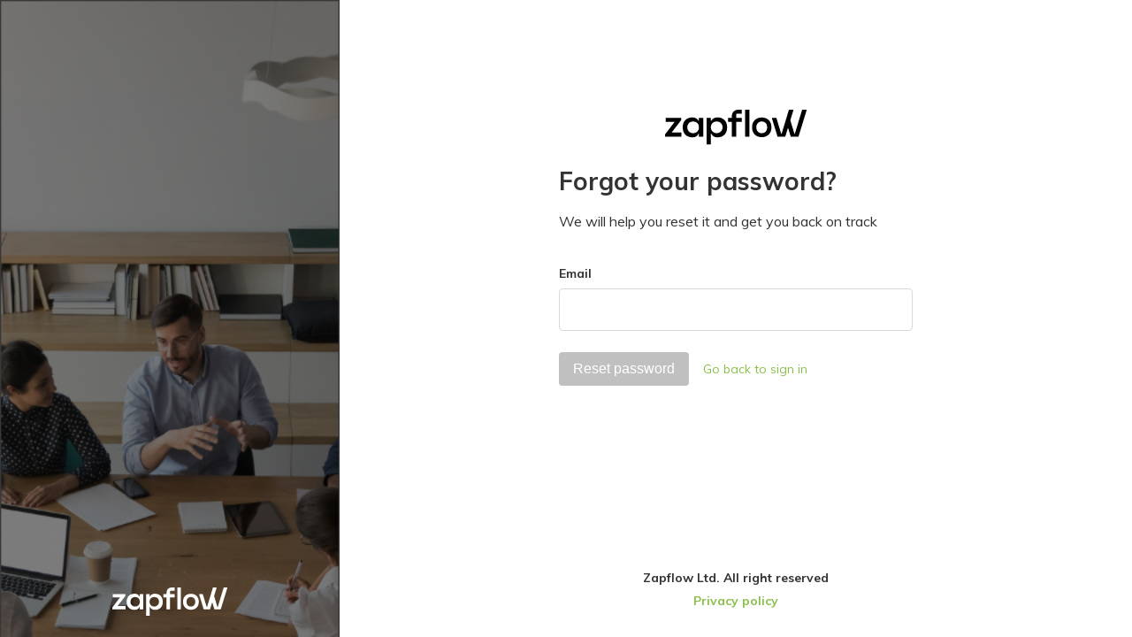

--- FILE ---
content_type: text/html; charset=utf-8
request_url: https://tesi.zapflow.com/forgot-password
body_size: -294
content:
<!DOCTYPE html>
<html><head><title>Login to Zapflow</title><meta charset="utf-8"><meta content="width=device-width, initial-scale=1.0" name="viewport"><link href="/css/pages/login.css" media="all" rel="stylesheet" type="text/css"><script nonce="iWdnogb1AzULatFX" src="/js/login.js" type="text/javascript"></script></head><body class="full-body"><div class="horizontal-page"><div class="horizontal-page__banner"><div class="banner-image banner-image--desktop-large" style="background-image:url(/img/login/zapflow-bgr-1920.png)"></div><div class="banner-image banner-image--desktop" style="background-image:url(/img/login/zapflow-bgr-1200.png)"></div><img class="horizontal-page__banner-logo" src="/img/zf-logo-white.svg"></div><div class="horizontal-page__body"><div class="horizontal-page__header"></div><div class="login-form-section"><form method="post"><div class="login-form-section__intro"><div class="text-center"><img class="horizontal-page__body-top-logo" src="https://static.zapflow.com/app/img/Zapflow_logo_black.svg"></div><h1>Forgot your password?</h1><span class="login-form-section__intro-text">We will help you reset it and get you back on track</span></div><section class="login-form-section__input-group"><label for="email">Email</label><input autocomplete="username" id="email" name="email" placeholder=" "></section><section class="login-form-section__input-group d-flex flex-sm-column justify-content-sm-center align-items-center"><button class="login-form-section__primary-button" disabled id="submit-forgot-password" style="color:white;background-color:#8ABF4C" type="submit">Reset password</button><a class="login-form-section__link login-form-section__link--green ml-md-3 mt-sm-3 pb-0" href="/login">Go back to sign in</a></section></form></div><div class="horizontal-page__footer"><p class="text-center mb-0 d-none"><strong>Powered by Zapflow</strong></p><p class="text-center mb-0 d-block"><strong>Zapflow Ltd. All right reserved</strong></p><p class="text-center mb-0 d-block"><a class="login-form-section__link login-form-section__link--green" href="https://www.zapflow.com/privacy-policy-new" target="_blank"><strong>Privacy policy</strong></a></p></div></div></div></body></html>

--- FILE ---
content_type: text/css; charset=utf-8
request_url: https://tesi.zapflow.com/css/pages/login.css
body_size: 1224
content:
@import url("https://fonts.googleapis.com/css?family=Muli:300,400,500,600,700,900") all;
.theme-color {
  color: #8ABF4C;
}

.danger-color {
  color: #E86546;
}

.salmon {
  color: #E86546;
}

.blue {
  color: #E1F2FF;
}

body {
  margin: 0;
  padding: 0;
  -webkit-font-smoothing: antialiased;
  -moz-osx-font-smoothing: grayscale;
  text-rendering: optimizeLegibility;
  -ms-overflow-style: scrollbar;
}
body.full-body {
  height: 100vh;
  width: 100vw;
  overflow: hidden;
}

body {
  background-color: #f2f2ee;
  color: #333;
}
body.draggable-area {
  -webkit-touch-callout: none;
  -webkit-user-select: none;
  -khtml-user-select: none;
  -moz-user-select: none;
  -ms-user-select: none;
  user-select: none;
}

#zap-application {
  display: block;
  width: 100%;
  height: 100%;
}

.main-view {
  display: block;
  width: 100%;
  height: 100%;
}

.zap-page {
  display: flex;
  flex-direction: column;
  height: 100%;
  flex: 1 1 100%;
  min-height: 0;
}
.zap-page--overflow {
  height: 100vh;
  flex: initial;
}
.zap-page__container {
  display: flex;
  flex-direction: column;
  height: 100%;
  width: 100%;
  flex: 1 1 100%;
  position: relative;
}
.zap-page__sidebar {
  min-width: 240px;
}

.grid-view {
  box-sizing: border-box;
  display: flex;
  flex-direction: row;
  flex: 1 1 auto;
  overflow: hidden;
}
@media screen and (min-width: 768px) {
  .grid-view {
    box-sizing: border-box;
    display: flex;
    flex-direction: row;
    flex: 1 1 auto;
  }
}
.grid-view-content {
  flex: 1 1 auto;
}
.grid-view-content.board-view {
  overflow-x: visible;
  overflow-y: hidden;
  margin-right: 0 !important;
  display: flex;
}

.kpi-summary .grid-view {
  overflow: auto;
}
.kpi-summary .grid-view-content {
  overflow-x: hidden;
  overflow-y: auto;
}

.auto-scroll-height {
  overflow-y: auto;
}

.zap-footer {
  height: 3.125rem;
}

.horizontal-page {
  display: flex;
  flex-direction: row;
  flex: 1 1 100%;
  width: 100%;
  height: 100%;
  box-sizing: border-box;
}
.horizontal-page__header {
  display: -webkit-flex;
  display: -ms-flex;
  display: flex;
  padding: 1rem 1.5rem;
}
@media screen and (max-width: 767px) {
  .horizontal-page__header {
    padding-left: 0;
    padding-right: 0;
  }
}
.horizontal-page__header--fixed {
  position: fixed;
  top: 0;
  left: 20%;
  right: 0;
  background: #FFF;
}
@media screen and (max-width: 1024px) {
  .horizontal-page__header--fixed {
    left: 0;
  }
}
.horizontal-page__footer {
  margin-top: auto;
}
.horizontal-page__body-top-logo {
  margin-left: auto;
  max-width: 120px;
}
@media screen and (max-width: 1024px) {
  .horizontal-page__body-top-logo {
    margin-left: 0;
  }
}
.horizontal-page__body {
  display: -webkit-flex;
  display: -ms-flex;
  display: flex;
  flex-flow: column;
  width: calc(100% - 384px);
  height: 100vh;
  overflow: auto;
  overflow-x: hidden;
  background: #FFF;
}
@media screen and (max-width: 1024px) {
  .horizontal-page__body {
    width: 100%;
  }
}
.horizontal-page__banner {
  display: -webkit-flex;
  display: -ms-flex;
  display: flex;
  flex-flow: column;
  width: 384px;
  background-size: cover !important;
  background-repeat: no-repeat !important;
  position: relative;
}
@media screen and (max-width: 1024px) {
  .horizontal-page__banner {
    display: none;
  }
}
.horizontal-page__banner:after {
  content: "";
  background: rgba(0, 0, 0, 0.5);
  position: absolute;
  top: 0;
  bottom: 0;
  left: 0;
  right: 0;
}
.horizontal-page__banner-logo {
  width: 8.125rem;
  margin: auto auto 1.5rem;
  position: relative;
  z-index: 2;
}

.banner-image {
  position: absolute;
  left: 0;
  top: 0;
  width: 100%;
  height: 100%;
  background-size: cover;
  background-repeat: no-repeat;
}
.banner-image--desktop-large {
  position: absolute;
  left: 0;
  top: 0;
  width: 100%;
  height: 100%;
}
@media screen and (max-height: 800px) {
  .banner-image--desktop-large {
    display: none;
  }
}
@media screen and (min-height: 801px) {
  .banner-image--desktop {
    display: none;
  }
}

.error-banner {
  background: #E86546;
}

.d-none {
  display: none;
}

.d-block {
  display: block;
}

.img-fluid {
  width: 100%;
  height: auto;
}

.pb-0 {
  padding-bottom: 0 !important;
}

.mb-0 {
  margin-bottom: 0;
}

.mt-auto {
  margin-top: auto;
}

.ml-3 {
  margin-left: 1rem;
}

@media screen and (min-width: 541px) {
  .ml-md-3 {
    margin-left: 1rem;
  }
}

.mr-4 {
  margin-right: 24px;
}

.mt-4 {
  margin-top: 24px;
}

@media screen and (max-width: 540px) {
  .mt-sm-3 {
    margin-top: 1rem;
  }
}

.d-flex {
  display: -webkit-flex;
  display: -ms-flex;
  display: flex;
}

@media screen and (max-width: 540px) {
  .flex-sm-column {
    flex-flow: column;
  }
}

@media screen and (max-width: 540px) {
  .justify-content-sm-center {
    justify-content: center;
    align-items: center;
  }
}

.text-center {
  text-align: center;
}

.justify-content-between {
  justify-content: space-between;
}

.align-items-center {
  align-items: center;
}

.error-banner {
  padding: 0.75rem 1rem;
  margin-bottom: 1.5rem;
  background: #E86546;
  color: #FFF;
  border-radius: 0.25rem;
  font-size: 0.8125rem;
}
.error-banner ul {
  margin: 0;
  padding: 0;
}
.error-banner ul li {
  list-style: none;
}

.horizontal-page {
  background: #FFF;
  font-family: Muli, sans-serif;
}
@media screen and (max-width: 1024px) {
  .horizontal-page {
    padding: 0 1.5rem;
  }
}
.horizontal-page__body-top-logo {
  margin-left: auto;
  max-width: 14.375rem;
}
@media screen and (max-width: 1024px) {
  .horizontal-page__body-top-logo {
    margin-left: 0;
  }
}
.horizontal-page__body--centered {
  justify-content: center;
  align-items: center;
}
.horizontal-page__footer {
  font-size: 0.875rem;
  padding-bottom: 1rem;
}
.horizontal-page__footer p {
  margin: 0;
  padding-bottom: 0.5rem;
}
.horizontal-page__footer p a {
  color: #8ABF4C;
  text-decoration: none;
  font-weight: 600;
}
.horizontal-page__footer p a:hover {
  text-decoration: underline;
}
.horizontal-page__footer p.bold {
  font-weight: 600;
}

h1 {
  color: #333;
  font-size: 1.75rem;
  font-weight: bold;
}

.login-form-section {
  width: 25rem;
  margin: auto;
}
@media screen and (max-width: 540px) {
  .login-form-section {
    width: 100%;
  }
}
@media screen and (max-width: 1024px) {
  .login-form-section {
    margin-top: 5.375rem;
  }
}
.login-form-section .form-info {
  color: #999;
  font-size: 0.75rem;
}
.login-form-section .form-error {
  color: #E86546;
  font-size: 0.75rem;
}
.login-form-section__intro {
  margin-bottom: 2.5rem;
}
.login-form-section__intro-text {
  display: block;
  font-size: 1rem;
}
.login-form-section__intro-img {
  width: 10.9375rem;
  margin: 0 0 2.625rem;
}
.login-form-section label {
  display: block;
  padding-bottom: 0.5rem;
  font-size: 0.875rem;
  font-weight: bold;
}
.login-form-section input {
  height: 3rem;
  display: block;
  width: 100%;
  padding: 0.75rem;
  font-size: 1rem;
  border: 1px solid #D9D9DA;
  border-radius: 0.25rem;
  box-sizing: border-box;
}
.login-form-section input:focus {
  outline: none;
  box-shadow: none;
  border-color: #333;
}
.login-form-section input.error {
  border: 1px solid #E86546;
}
.login-form-section__input-group {
  margin-bottom: 1.5rem;
}
.login-form-section__link {
  display: inline-block;
  padding-bottom: 0.5rem;
  color: #333;
  font-size: 0.875rem;
  font-weight: normal;
  text-decoration: none;
}
.login-form-section__link:hover {
  text-decoration: underline;
}
.login-form-section__link--green {
  color: #8ABF4C;
}
.login-form-section__primary-button {
  min-width: 8rem;
  padding: 0.625rem 1rem;
  background: #8ABF4C;
  color: #FFF;
  border: none;
  outline: none;
  border-radius: 0.25rem;
  font-size: 1rem;
  box-sizing: border-box;
  text-decoration: none;
  cursor: pointer;
}
@media screen and (max-width: 540px) {
  .login-form-section__primary-button {
    width: 100%;
  }
}
.login-form-section__primary-button:disabled {
  background: #C0C0C0 !important;
}
.login-form-section__microsoft-button {
  display: -webkit-flex;
  display: -ms-flex;
  display: flex;
  align-items: center;
  justify-content: center;
  width: 100%;
  padding: 0.625rem 1rem;
  border: none;
  border-radius: 0.25rem;
  font-size: 1rem;
  background: #4384F4;
  color: #FFF;
  box-sizing: border-box;
  text-decoration: none;
}
.login-form-section__microsoft-button:hover {
  background: #2b74f3;
}
.login-form-section__microsoft-button img {
  width: 16px;
  margin-right: 8px;
}
.login-form-section .error-text {
  display: block;
  color: #E86546;
  font-size: 0.875rem;
}
.login-form-section__divider {
  display: block;
  position: relative;
  text-align: center;
  margin-bottom: 1.5rem;
}
.login-form-section__divider:before {
  content: "";
  height: 1px;
  position: absolute;
  top: 50%;
  left: 0;
  right: 0;
  transform: translateY(-50%);
  background: #D9D9DA;
}
.login-form-section__divider span {
  display: inline-block;
  padding: 0.25rem 1rem;
  background: #FFF;
  position: relative;
  z-index: 2;
}

/*# sourceMappingURL=login.css.map */


--- FILE ---
content_type: application/javascript; charset=utf-8
request_url: https://tesi.zapflow.com/js/login.js
body_size: 592
content:
const validateLogin = (emailInput, passwordInput, submitButton) => {
  let invalid = false;
  if ("" === emailInput.value || null === emailInput.value) {
    invalid = true;
  }

  if ("" === passwordInput.value || null === passwordInput.value) {
    invalid = true;
  }

  submitButton.disabled = invalid;
}

const validateEmail = (emailInput, submitButton) => {
  const re = /^(([^<>()[\]\\.,;:\s@\"]+(\.[^<>()[\]\\.,;:\s@\"]+)*)|(\".+\"))@((\[[0-9]{1,3}\.[0-9]{1,3}\.[0-9]{1,3}\.[0-9]{1,3}\])|(([a-zA-Z\-0-9]+\.)+[a-zA-Z]{2,}))$/;

  submitButton.disabled = emailInput.value === null || !re.test(emailInput.value);
}

const validateResetPassword = (submitName) => {
  const passwordInput = document.getElementById("password");
  const passwordError = document.getElementById("password-error");
  const confirmInput = document.getElementById("confirm-password");
  const confirmError = document.getElementById("confirm-error");
  const submitButton = document.getElementById(submitName);

  let invalid = false;
  passwordError.innerText = "";
  confirmError.innerText = "";
  passwordInput.classList.remove("error");
  confirmInput.classList.remove("error");

  const minLength = passwordInput.getAttribute("min-length");
  const maxLength = passwordInput.getAttribute("max-length");
  const constraintsText = passwordInput.getAttribute("constraints");

  const constraintNames = constraintsText.split(",");

  const pw = passwordInput.value;
  const cpw = confirmInput.value;

  if ("" === pw || null === pw) {
    invalid = true;
  } else if (pw.length < minLength) {
    invalid = true;
    passwordInput.classList.add("error");
    passwordError.innerText = "Too short, at minimum " + minLength + " characters";
  } else if (pw.length > maxLength) {
    invalid = true;
    passwordInput.classList.add("error");
    passwordError.innerText = "Too long, " + maxLength + " characters at most.";
  } else {
    for (let i in constraintNames) {
      let constraint = constraintNames[i];
      switch (constraint) {
        case "special-character":
          if (!/\W|_/.test(pw)) {
            invalid = true;
            passwordInput.classList.add("error");
            passwordError.innerText = "No special characters";
          }
          break;
        case "number":
          if (!/[0-9]/.test(pw)) {
            invalid = true;
            passwordInput.classList.add("error");
            passwordError.innerText = "No digits";
          }
          break;
        case "lower-case":
          if (!/[a-z]/.test(pw)) {
            invalid = true;
            passwordInput.classList.add("error");
            passwordError.innerText = "No lower case characters";
          }
          break;
        case "capital-case":
          if (!/[A-Z]/.test(pw)) {
            invalid = true;
            passwordInput.classList.add("error");
            passwordError.innerText = "No capital case characters";
          }
          break;
        default:
          console.log("Unknown constraint " + constraint);
      }
    }
  }

  if ("" === cpw || null === cpw) {
    invalid = true;
  }

  if (pw !== cpw && !invalid) {
    invalid = true;
    confirmInput.classList.add("error");
    confirmError.innerText = "Passwords don't match";
  }

  submitButton.disabled = invalid;
}

const validateSms = (smsInput, submitButton) => {
  const smsValue = smsInput.value.trim();
  submitButton.disabled = smsValue.length === 0 || smsValue.length < 6;
}

const validateVerificationAndSms = (smsInput, verificationInput, submitButton) => {
  const smsValue = smsInput.value.trim();
  const verificationValue = verificationInput.value.trim();
  const areInputsValid = smsValue.length >= 6 && verificationValue.length >= 6;
  submitButton.disabled = !areInputsValid;
};

const initLogin = () => {
  const emailInput = document.getElementById("email");
  const passwordInput = document.getElementById("password");
  const submitButton = document.getElementById("submit-login");

  emailInput.addEventListener("keyup", event => {
    setTimeout(() => {
      validateLogin(emailInput, passwordInput, submitButton);
    }, 10);
  });

  passwordInput.addEventListener("keyup", event => {
    setTimeout(() => {
      validateLogin(emailInput, passwordInput, submitButton);
    }, 10);
  });

  emailInput.addEventListener("change", event => {
    setTimeout(() => {
      validateLogin(emailInput, passwordInput, submitButton);
    }, 10);
  });

  passwordInput.addEventListener("change", event => {
    setTimeout(() => {
      validateLogin(emailInput, passwordInput, submitButton);
    }, 10);
  });

  emailInput.addEventListener("input", event => {
    setTimeout(() => {
      validateLogin(emailInput, passwordInput, submitButton);
    }, 10);
  });

  passwordInput.addEventListener("input", event => {
    setTimeout(() => {
      validateLogin(emailInput, passwordInput, submitButton);
    }, 10);
  });
}

const initForgotPassword = () => {
  const emailInput = document.getElementById("email");
  const submitButton = document.getElementById("submit-forgot-password");

  emailInput.addEventListener("keyup", event => {
    setTimeout(() => {
      validateEmail(emailInput, submitButton);
    }, 10);
  });

  emailInput.addEventListener("change", event => {
    setTimeout(() => {
      validateEmail(emailInput, submitButton);
    }, 10);
  });
}

const initResetPassword = (submitName) => {

  const passwordInput = document.getElementById("password");
  const confirmInput = document.getElementById("confirm-password");
  const submitButton = document.getElementById(submitName);

  const validate = () => {
    validateResetPassword(submitName);
  }

  passwordInput.addEventListener("keyup", event => {
    setTimeout(validate, 10);
  });

  confirmInput.addEventListener("keyup", event => {
    setTimeout(validate, 10);
  });

  passwordInput.addEventListener("change", event => {
    setTimeout(validate, 10);
  });

  confirmInput.addEventListener("change", event => {
    setTimeout(validate, 10);
  });
}

const initSms = () => {

  const smsInput = document.getElementById("sms");
  const submitButton = document.getElementById("submit-sms");

  smsInput.addEventListener("keyup", event => {
    setTimeout(() => {
      validateSms(smsInput, submitButton);
    }, 10);
  });

  smsInput.addEventListener("change", event => {
    setTimeout(() => {
      validateSms(smsInput, submitButton);
    }, 10);
  });

  passwordInput.addEventListener("change", event => {
    setTimeout(() => {
      validateSms(smsInput, submitButton);
    }, 10);
  });
}

const initEmail = () => {

  const smsInput = document.getElementById("email");
  const submitButton = document.getElementById("submit-email");

  smsInput.addEventListener("keyup", event => {
    setTimeout(() => {
      validateSms(smsInput, submitButton);
    }, 10);
  });

  smsInput.addEventListener("change", event => {
    setTimeout(() => {
      validateSms(smsInput, submitButton);
    }, 10);
  });

  smsInput.addEventListener("input", event => {
    setTimeout(() => {
      validateSms(smsInput, submitButton);
    }, 10);
  });
}

const initPhone = () => {

  const smsInput = document.getElementById("phone");
  const submitButton = document.getElementById("submit-phone");

  smsInput.addEventListener("keyup", event => {
    setTimeout(() => {
      validateSms(smsInput, submitButton);
    }, 10);
  });

  smsInput.addEventListener("change", event => {
    setTimeout(() => {
      validateSms(smsInput, submitButton);
    }, 10);
  });
}

const initSmsCode = () => {
  const smsInput = document.getElementById("sms-code");
  const submitButton = document.getElementById("submit-sms-code");

  smsInput.addEventListener("keyup", event => {
    setTimeout(() => {
      validateSms(smsInput, submitButton);
    }, 10);
  });

  smsInput.addEventListener("change", event => {
    setTimeout(() => {
      validateSms(smsInput, submitButton);
    }, 10);
  });

  smsInput.addEventListener("input", event => {
    setTimeout(() => {
      validateSms(smsInput, submitButton);
    }, 10);
  });
}

const initEmailCode = () => {

  const smsInput = document.getElementById("email-code");
  const submitButton = document.getElementById("submit-email-code");

  smsInput.addEventListener("keyup", event => {
    setTimeout(() => {
      validateSms(smsInput, submitButton);
    }, 10);
  });

  smsInput.addEventListener("change", event => {
    setTimeout(() => {
      validateSms(smsInput, submitButton);
    }, 10);
  });

  smsInput.addEventListener("input", event => {
    setTimeout(() => {
      validateSms(smsInput, submitButton);
    }, 10);
  });
}

const initSmsAndVerificationCode = () => {
  const smsInput = document.getElementById("sms-code");
  const verificationInput = document.getElementById("verification-code");
  const submitButton = document.getElementById("submit-sms-and-verification-code");

  const validateInputs = () => {
    validateVerificationAndSms(smsInput, verificationInput, submitButton);
  };

  smsInput.addEventListener("keyup", event => {
    setTimeout(validateInputs, 10);
  });

  smsInput.addEventListener("change", event => {
    setTimeout(validateInputs, 10);
  });

  smsInput.addEventListener("input", event => {
    setTimeout(validateInputs, 10);
  });

  verificationInput.addEventListener("keyup", event => {
    setTimeout(validateInputs, 10);
  });

  verificationInput.addEventListener("change", event => {
    setTimeout(validateInputs, 10);
  });

  verificationInput.addEventListener("input", event => {
    setTimeout(validateInputs, 10);
  });
};


const initDefault = () => {
  console.log("default")
}

const load = () => {
  if (null !== document.getElementById("submit-login"))
    initLogin();
  else if (null !== document.getElementById("submit-forgot-password"))
    initForgotPassword();
  else if (null !== document.getElementById("submit-reset-password"))
    initResetPassword("submit-reset-password");
  else if (null !== document.getElementById("submit-validate-invitation"))
    initResetPassword("submit-validate-invitation");
  else if (null !== document.getElementById("submit-sms"))
    initSms();
  else if (null !== document.getElementById("submit-email"))
    initEmail();
  else if (null !== document.getElementById("submit-phone"))
    initPhone();
  else if (null !== document.getElementById("submit-sms-code"))
    initSmsCode();
  else if (null !== document.getElementById("submit-email-code"))
    initEmailCode();
  else if (null !== document.getElementById("submit-sms-and-verification-code"))
    initSmsAndVerificationCode();
  else
    initDefault();
}

window.onload = load;


--- FILE ---
content_type: image/svg+xml
request_url: https://tesi.zapflow.com/img/zf-logo-white.svg
body_size: 76
content:
<svg width="160" height="40" viewBox="0 0 160 40" fill="none" xmlns="http://www.w3.org/2000/svg">
<g clip-path="url(#clip0_644_2369)">
<path d="M0 30.5763V27.9104L10.7573 13.8686H0.697717V9.23242H18.1427V11.8983L7.38539 25.8318H18.5134V30.5784H0V30.5763Z" fill="white"/>
<path d="M120.327 19.9195C120.327 27.207 115.468 31.0538 109.355 31.0538C103.242 31.0538 98.3828 27.207 98.3828 19.9195C98.3828 12.632 103.242 8.78516 109.355 8.78516C115.468 8.78516 120.327 12.632 120.327 19.9195ZM103.25 19.9195C103.25 24.1578 105.793 26.5322 109.355 26.5322C112.916 26.5322 115.459 24.1578 115.459 19.9195C115.459 15.6811 112.916 13.3068 109.355 13.3068C105.793 13.3068 103.25 15.6811 103.25 19.9195Z" fill="white"/>
<path d="M75.5206 13.8689H71.2031V9.21819H75.5352V7.15837C75.5352 2.83877 78.5427 0 83.1601 0H86.8341V4.51121H81.2627C80.7858 4.51121 80.4005 4.89651 80.4005 5.37346V9.21819H86.8361V13.8689H80.4005V30.5767H75.5227V13.8689H75.5206Z" fill="white"/>
<path d="M90.5273 0H95.3926V30.5767H90.5273V0Z" fill="white"/>
<path d="M38.3042 12.3173V9.22028H43.1716V30.5788H38.3042V27.3005C38.3042 27.1589 38.1897 27.0423 38.046 27.0423C37.9481 27.0423 37.8606 27.0985 37.8169 27.186C36.5985 29.6186 34.649 31.2286 30.9564 31.2286C24.6311 31.2723 19.9512 27.3734 19.9512 19.8776C19.9512 12.3819 24.8477 8.65586 31.0855 8.6996C34.5657 8.6996 36.5902 10.3866 37.8106 12.4506C37.8585 12.5318 37.9439 12.5818 38.0377 12.5818C38.1835 12.5818 38.3022 12.4631 38.3022 12.3173H38.3042ZM38.3605 19.9214C38.3605 16.2849 35.9049 13.3087 31.7478 13.3087C27.5906 13.3087 25.1351 16.2849 25.1351 19.9214C25.1351 23.5578 27.8281 26.5341 31.7478 26.5341C35.6675 26.5341 38.3605 23.5578 38.3605 19.9214Z" fill="white"/>
<path d="M51.8517 12.3173V9.22028H46.9844V39.5033H51.8517V27.3005C51.8517 27.1589 51.9663 27.0423 52.11 27.0423C52.2079 27.0423 52.2954 27.0985 52.3391 27.186C53.5575 29.6186 55.5069 31.2286 59.1996 31.2286C65.5249 31.2723 70.2048 27.3734 70.2048 19.8776C70.2048 12.3819 65.3083 8.65586 59.0705 8.6996C55.5902 8.6996 53.5658 10.3866 52.3453 12.4506C52.2974 12.5318 52.212 12.5818 52.1183 12.5818C51.9725 12.5818 51.8538 12.4631 51.8538 12.3173H51.8517ZM51.7955 19.9214C51.7955 16.2849 54.251 13.3087 58.4082 13.3087C62.5653 13.3087 65.0209 16.2849 65.0209 19.9214C65.0209 23.5578 62.3279 26.5341 58.4082 26.5341C54.4885 26.5341 51.7955 23.5578 51.7955 19.9214Z" fill="white"/>
<path d="M155.018 0L146.781 27.1068C146.746 27.2255 146.635 27.3068 146.513 27.3068C146.39 27.3068 146.279 27.2255 146.244 27.1068L141.637 11.9445L145.059 0.820598V0H140.077L131.84 27.1068C131.804 27.2255 131.694 27.3068 131.571 27.3068C131.448 27.3068 131.338 27.2255 131.302 27.1068L125.871 9.23277H120.92V10.0409L127.239 30.5787H135.899L138.769 21.2502C138.804 21.1315 138.915 21.0523 139.038 21.0523C139.161 21.0523 139.271 21.1335 139.306 21.2502L142.176 30.5787H150.836L160 0.820598V0H155.018Z" fill="white"/>
</g>
<defs>
<clipPath id="clip0_644_2369">
<rect width="160" height="39.5033" fill="white"/>
</clipPath>
</defs>
</svg>


--- FILE ---
content_type: image/svg+xml
request_url: https://static.zapflow.com/app/img/Zapflow_logo_black.svg
body_size: 973
content:
<svg width="160" height="40" viewBox="0 0 160 40" fill="none" xmlns="http://www.w3.org/2000/svg">
<g clip-path="url(#clip0_2_654)">
<path d="M0 30.5767V27.9108L10.7573 13.869H0.697717V9.23279H18.1427V11.8987L7.38539 25.8322H18.5134V30.5788H0V30.5767Z" fill="black"/>
<path d="M120.326 19.9193C120.326 27.2068 115.467 31.0536 109.354 31.0536C103.241 31.0536 98.3822 27.2068 98.3822 19.9193C98.3822 12.6318 103.241 8.78497 109.354 8.78497C115.467 8.78497 120.326 12.6318 120.326 19.9193ZM103.25 19.9193C103.25 24.1577 105.793 26.532 109.354 26.532C112.916 26.532 115.459 24.1577 115.459 19.9193C115.459 15.6809 112.916 13.3066 109.354 13.3066C105.793 13.3066 103.25 15.6809 103.25 19.9193Z" fill="black"/>
<path d="M75.52 13.8689H71.2025V9.21819H75.5346V7.15837C75.5346 2.83877 78.5421 0 83.1595 0H86.8335V4.51121H81.2621C80.7852 4.51121 80.3999 4.89651 80.3999 5.37346V9.21819H86.8355V13.8689H80.3999V30.5767H75.5221V13.8689H75.52Z" fill="black"/>
<path d="M90.5282 0H95.3935V30.5767H90.5282V0Z" fill="black"/>
<path d="M38.3036 12.3173V9.22028H43.171V30.5788H38.3036V27.3005C38.3036 27.1589 38.1891 27.0423 38.0453 27.0423C37.9475 27.0423 37.86 27.0985 37.8162 27.186C36.5978 29.6186 34.6484 31.2286 30.9557 31.2286C24.6304 31.2723 19.9505 27.3734 19.9505 19.8776C19.9505 12.3819 24.847 8.65586 31.0848 8.6996C34.5651 8.6996 36.5895 10.3866 37.81 12.4506C37.8579 12.5318 37.9433 12.5818 38.037 12.5818C38.1828 12.5818 38.3015 12.4631 38.3015 12.3173H38.3036ZM38.3598 19.9214C38.3598 16.2849 35.9043 13.3087 31.7472 13.3087C27.59 13.3087 25.1345 16.2849 25.1345 19.9214C25.1345 23.5578 27.8274 26.5341 31.7472 26.5341C35.6669 26.5341 38.3598 23.5578 38.3598 19.9214Z" fill="black"/>
<path d="M51.8518 12.3173V9.22028H46.9845V39.5033H51.8518V27.3005C51.8518 27.1589 51.9664 27.0423 52.1101 27.0423C52.208 27.0423 52.2954 27.0985 52.3392 27.186C53.5576 29.6186 55.507 31.2286 59.1997 31.2286C65.525 31.2723 70.2049 27.3734 70.2049 19.8776C70.2049 12.3819 65.3084 8.65586 59.0706 8.6996C55.5903 8.6996 53.5659 10.3866 52.3454 12.4506C52.2975 12.5318 52.2121 12.5818 52.1184 12.5818C51.9726 12.5818 51.8539 12.4631 51.8539 12.3173H51.8518ZM51.7956 19.9214C51.7956 16.2849 54.2511 13.3087 58.4083 13.3087C62.5654 13.3087 65.021 16.2849 65.021 19.9214C65.021 23.5578 62.328 26.5341 58.4083 26.5341C54.4886 26.5341 51.7956 23.5578 51.7956 19.9214Z" fill="black"/>
<path d="M155.018 0L146.781 27.1068C146.745 27.2255 146.635 27.3068 146.512 27.3068C146.389 27.3068 146.279 27.2255 146.244 27.1068L141.637 11.9445L145.058 0.820598V0H140.077L131.839 27.1068C131.804 27.2255 131.694 27.3068 131.571 27.3068C131.448 27.3068 131.337 27.2255 131.302 27.1068L125.87 9.23277H120.92V10.0409L127.239 30.5787H135.899L138.769 21.2502C138.804 21.1315 138.914 21.0523 139.037 21.0523C139.16 21.0523 139.271 21.1335 139.306 21.2502L142.176 30.5787H150.836L160 0.820598V0H155.018Z" fill="black"/>
</g>
<defs>
<clipPath id="clip0_2_654">
<rect width="160" height="39.5033" fill="black"/>
</clipPath>
</defs>
</svg>
